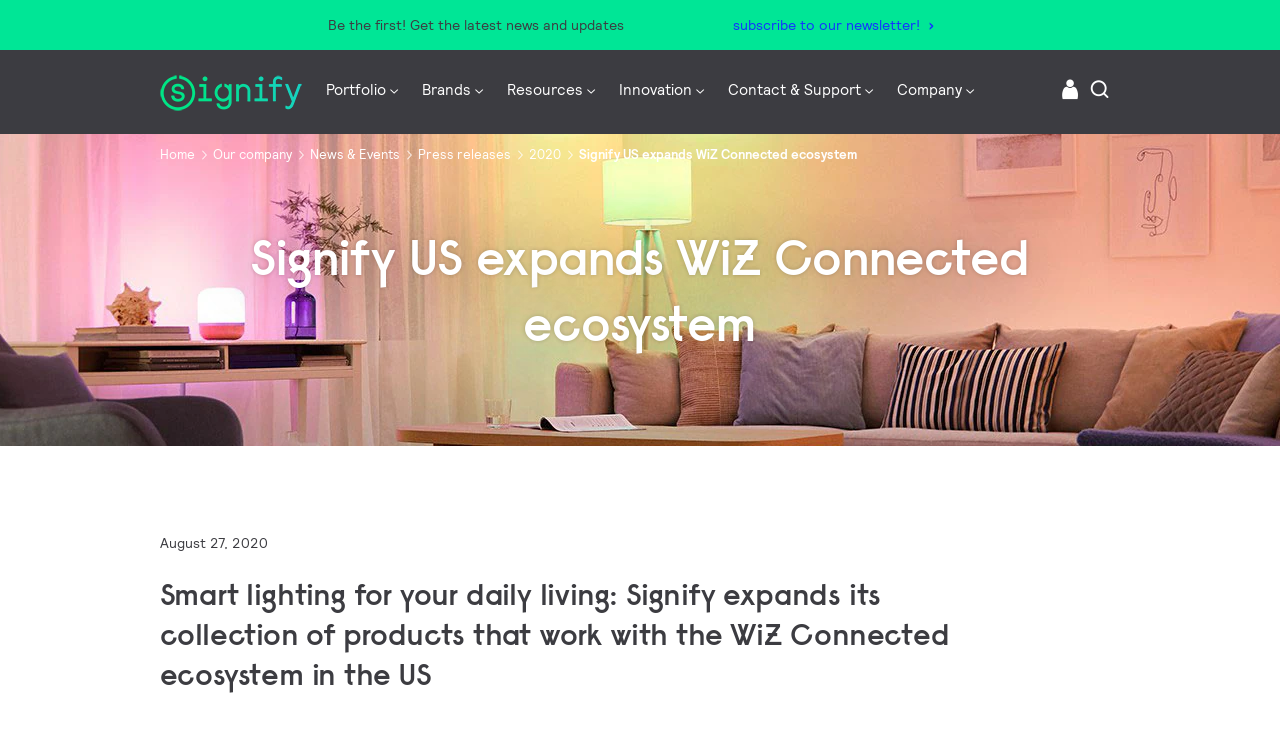

--- FILE ---
content_type: text/html; charset=UTF-8
request_url: https://s.company-target.com/s/sync?exc=lr
body_size: 435
content:
<html>
	<head>
		<title>Pixels</title>
	</head>
	<body>
	
<img src="https://dsum-sec.casalemedia.com/rum?cm_dsp_id=18&amp;expiry=1784533016&amp;external_user_id=46114def-6179-4a1f-956d-6c3b5e495e1a" alt="" width="0" height="0" style="display:none", aria-hidden="true">
<img src="https://partners.tremorhub.com/sync?UIDM=46114def-6179-4a1f-956d-6c3b5e495e1a" alt="" width="0" height="0" style="display:none", aria-hidden="true">
<img src="https://pixel.rubiconproject.com/tap.php?nid=5578&amp;put=46114def-6179-4a1f-956d-6c3b5e495e1a&amp;v=1181926" alt="" width="0" height="0" style="display:none", aria-hidden="true">
	</body>
</html>